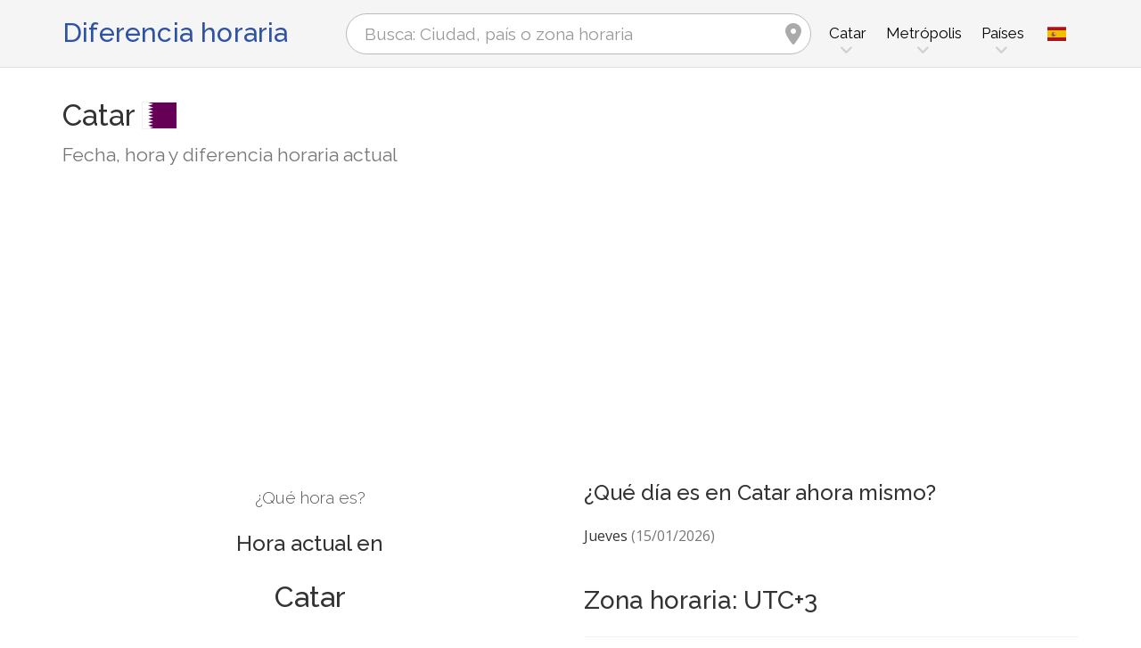

--- FILE ---
content_type: text/html; charset=utf-8
request_url: https://www.zeitverschiebung.net/es/country/qa
body_size: 10475
content:
<!DOCTYPE html><!--[if IE 9]> <html lang="es" class="ie9"> <![endif]--><!--[if !IE]><!--><html lang="es"><!--<![endif]--><head> <meta charset="utf-8"> <link href="//fundingchoicesmessages.google.com" rel="preconnect dns-prefetch" crossorigin><script> function cmp_show_ads_after_consent() {   (adsbygoogle=window.adsbygoogle||[]).pauseAdRequests=0;   } function cmp_change_ads(tcData) { var MeasureContentPerformance = tcData.purpose.consents[8] || false; var hasDeviceStorageAndAccessConsent = tcData.purpose.consents[1] || false; var BasicAds = tcData.purpose.consents[2] || false; if ( hasDeviceStorageAndAccessConsent && BasicAds ) {  (adsbygoogle=window.adsbygoogle||[]).pauseAdRequests=0; if ( MeasureContentPerformance ) {  } } else { if ( MeasureContentPerformance ) {  }  var ads = document.querySelectorAll('.adsbygoogle'), i = 0, l = ads.length; for (i; i < l; i++) { ads[i].style.display = 'none'; } } }  function update_gtag_consent(tcData) {  gtag('consent', 'update', { 'ad_user_data': tcData.purpose.consents[3] ? 'granted' : 'denied', 'ad_personalization': tcData.purpose.consents[4] ? 'granted' : 'denied', 'ad_storage': tcData.purpose.consents[1] ? 'granted' : 'denied', 'analytics_storage': tcData.purpose.consents[8] ? 'granted' : 'denied' }); } var check_tcfapi = window.setInterval(function() { typeof __tcfapi === 'function' ? (window.clearInterval(check_tcfapi), __tcfapi('addEventListener', 2, function(tcData, success) { if ( tcData.eventStatus === 'cmpuishown' ) {   gtag('consent', 'default', { 'ad_storage': 'denied', 'ad_user_data': 'denied', 'ad_personalization': 'denied', 'analytics_storage': 'denied', 'wait_for_update': 500 }); } if (tcData.eventStatus === 'tcloaded' || tcData.eventStatus === 'useractioncomplete') {  if ( ! tcData.gdprApplies ) {  cmp_show_ads_after_consent(); } else {    var hasDeviceStorageAndAccessConsent = tcData.purpose.consents[1] || false;  if (hasDeviceStorageAndAccessConsent) {  var hasGoogleAdvertisingProductsConsent = tcData.vendor.consents[755] || false;  if ( hasGoogleAdvertisingProductsConsent ) {  cmp_show_ads_after_consent(); } else { cmp_change_ads(tcData); } } else { cmp_change_ads(tcData); } } update_gtag_consent(tcData); } })) : null ; /* Intervall (Schleife) nach nach 5 Sekunden beenden, wenn CMP auf dieser Seite überhaupt nicht geladen wird (z.B. adsense = FALSE) */ if ( typeof clearIntervalIfNotFunction === 'undefined' ) { clearIntervalIfNotFunction = true; setTimeout(() => { if ( typeof __tcfapi !== 'function' ) { window.clearInterval(check_tcfapi); } }, "5000"); } }, 50); </script> <link href="//fonts.googleapis.com" rel="preconnect" crossorigin> <link href="//fonts.gstatic.com" rel="preconnect" crossorigin> <link href="//cdnjs.cloudflare.com" rel="preconnect" crossorigin> <link href="//pagead2.googlesyndication.com" rel="preconnect" crossorigin> <link href="//googleads.g.doubleclick.net" rel="preconnect" crossorigin> <link href="//static.doubleclick.net" rel="preconnect" crossorigin> <title>Catar, Asia: Fecha, hora y diferencia horaria actual</title> <meta name="robots" content="index,follow,max-image-preview:large" /> <meta name="viewport" content="width=device-width, initial-scale=1.0"> <link rel="apple-touch-icon" sizes="180x180" href="https://www.zeitverschiebung.net/img/favicon/apple-touch-icon.png"> <link rel="icon" type="image/png" sizes="32x32" href="https://www.zeitverschiebung.net/img/favicon/favicon-32x32.png"> <link rel="icon" type="image/png" sizes="16x16" href="https://www.zeitverschiebung.net/img/favicon/favicon-16x16.png"> <link rel="manifest" href="https://www.zeitverschiebung.net/img/favicon/site.webmanifest.php?lang=es"> <link rel="mask-icon" href="https://www.zeitverschiebung.net/img/favicon/safari-pinned-tab.svg" color="#f5f5f5"> <link rel="shortcut icon" href="https://www.zeitverschiebung.net/img/favicon/favicon.ico"> <meta name="msapplication-TileColor" content="#ffffff"> <meta name="msapplication-config" content="https://www.zeitverschiebung.net/img/favicon/browserconfig.xml"> <meta name="theme-color" content="#f5f5f5"> <link rel="alternate" hreflang="de" href="https://www.zeitverschiebung.net/de/country/qa" /><link rel="alternate" hreflang="en" href="https://www.zeitverschiebung.net/en/country/qa" /><link rel="alternate" hreflang="es" href="https://www.zeitverschiebung.net/es/country/qa" /><link rel="alternate" hreflang="fr" href="https://www.zeitverschiebung.net/fr/country/qa" /><link rel="alternate" hreflang="zh-hans" href="https://www.zeitverschiebung.net/cn/country/qa" /><link rel="alternate" hreflang="hi" href="https://www.zeitverschiebung.net/in/country/qa" /> <meta property="og:title" content="Catar, Asia: Fecha, hora y diferencia horaria actual" /> <meta property="og:site_name" content="Diferencia horaria" /> <meta property="og:type" content="website" /> <meta property="og:url" content="https://www.zeitverschiebung.net/es/country/qa" /> <meta property="og:image" content="https://www.zeitverschiebung.net/img/open-graph/image.php?lang=es&location=Catar"> <meta property="og:image:width" content="800" /> <meta property="og:image:height" content="500" />  <link rel="stylesheet" type="text/css" href="https://cdnjs.cloudflare.com/ajax/libs/twitter-bootstrap/3.4.1/css/bootstrap.min.css"/> <link rel="stylesheet" type="text/css" href="https://fonts.googleapis.com/css?family=Open+Sans|Raleway:500,400,300&display=swap">    <link rel="stylesheet" href="https://cdnjs.cloudflare.com/ajax/libs/font-awesome/6.4.2/css/fontawesome.min.css" integrity="sha512-siarrzI1u3pCqFG2LEzi87McrBmq6Tp7juVsdmGY1Dr8Saw+ZBAzDzrGwX3vgxX1NkioYNCFOVC0GpDPss10zQ==" crossorigin="anonymous" referrerpolicy="no-referrer" /> <link rel="stylesheet" href="https://cdnjs.cloudflare.com/ajax/libs/font-awesome/6.4.2/css/solid.min.css" integrity="sha512-P9pgMgcSNlLb4Z2WAB2sH5KBKGnBfyJnq+bhcfLCFusrRc4XdXrhfDluBl/usq75NF5gTDIMcwI1GaG5gju+Mw==" crossorigin="anonymous" referrerpolicy="no-referrer" /> <link rel="stylesheet" href="https://cdnjs.cloudflare.com/ajax/libs/font-awesome/6.4.2/css/v4-shims.min.css" integrity="sha512-fWfO/7eGDprvp7/UATnfhpPDgF33fetj94tDv9q0z/WN4PDYiTP97+QcV1QWgpbkb+rUp76g6glID5mdf/K+SQ==" crossorigin="anonymous" referrerpolicy="no-referrer" /> <link rel="stylesheet" href="https://cdnjs.cloudflare.com/ajax/libs/font-awesome/6.4.2/css/brands.min.css" integrity="sha512-W/zrbCncQnky/EzL+/AYwTtosvrM+YG/V6piQLSe2HuKS6cmbw89kjYkp3tWFn1dkWV7L1ruvJyKbLz73Vlgfg==" crossorigin="anonymous" referrerpolicy="no-referrer" /> <link rel="stylesheet" href="https://cdnjs.cloudflare.com/ajax/libs/flag-icon-css/3.5.0/css/flag-icon.min.css" integrity="sha512-Cv93isQdFwaKBV+Z4X8kaVBYWHST58Xb/jVOcV9aRsGSArZsgAnFIhMpDoMDcFNoUtday1hdjn0nGp3+KZyyFw==" crossorigin="anonymous" /> <link href="https://www.zeitverschiebung.net/inc/style.min.css?v=OTE=" rel="stylesheet" type="text/css" />   <script async src="https://www.googletagmanager.com/gtag/js?id=G-3FMH6BQKWR"></script> <script> window.dataLayer = window.dataLayer || []; function gtag(){dataLayer.push(arguments);} gtag('js', new Date()); gtag('config', 'G-3FMH6BQKWR'); </script> <script async src="https://pagead2.googlesyndication.com/pagead/js/adsbygoogle.js?client=ca-pub-1229119852267723" crossorigin="anonymous"> </script> </head><body class="no-trans transparent-header"> <div class="page-wrapper" itemscope itemtype="https://schema.org/FAQPage">  <div class="header-container">        <header class="header fixed fixed-before clearfix"> <div class="container"> <div class="row"> <div class="col-md-3">   <div class="header-left clearfix">  <div id="logo" class="logo es"> <a href="https://www.zeitverschiebung.net/es/">Diferencia horaria</a> </div> </div>  </div> <div class="col-md-9">   <div class="header-right clearfix">       <div class="main-navigation animated with-dropdown-buttons">   <nav class="navbar navbar-default"> <div class="container-fluid">  <div class="navbar-header"> <div class="row"> <div class="col-md-12 col-sm-12 col-xs-10 search-col"> <form class="form" method="get" action="https://www.zeitverschiebung.net/es/search/"> <input name="q" id="search" type="text" class="form-control ml-10 mr-10 search " placeholder="Busca: Ciudad, país o zona horaria" aria-label="Busca: Ciudad, país o zona horaria"> <i class="fa fa-map-marker form-control-feedback hidden-xs hidden-sm"></i> </form> </div> <div class="col-xs-2 burger-menu-col"> <button type="button" class="navbar-toggle" data-toggle="collapse" data-target="#navbar-collapse-1"> <span class="sr-only">Toggle navigation</span> <span class="icon-bar"></span> <span class="icon-bar"></span> <span class="icon-bar"></span> </button> </div> </div> </div>  <div class="collapse navbar-collapse" id="navbar-collapse-1"> <h4 class="visible-xs mobile-headline">Diferencia horaria, hora y fecha local en las diferentes zonas horarias. <img loading="lazy" width="40" height="40" src="https://www.zeitverschiebung.net/img/zeitverschiebung.svg" alt="Catar, Asia: Fecha, hora y diferencia horaria actual" /> </h4>  <ul class="nav navbar-nav "> <li class="dropdown mega-menu"> <a href="#" class="dropdown-toggle" data-toggle="dropdown"><span class="hidden-xs">Catar</span><span class="visible-xs">Catar</span></a> <ul class="dropdown-menu"> <li> <div class="row"> <div class="col-lg-9 col-md-9"> <h4 class="title">Catar</h4> <div class="row"> <div class="col-sm-4"> <div class="divider"></div> <ul class="menu"> <li><a href="https://www.zeitverschiebung.net/es/city/290030"><i class="fa fa-map-marker"></i>Doha</a></li><li><a href="https://www.zeitverschiebung.net/es/city/289888"><i class="fa fa-map-marker"></i>Ar Rayyān</a></li><li><a href="https://www.zeitverschiebung.net/es/city/289523"><i class="fa fa-map-marker"></i>Umm Şalāl Muḩammad</a></li><li><a href="https://www.zeitverschiebung.net/es/city/289915"><i class="fa fa-map-marker"></i>Al Wakrah</a></li><li><a href="https://www.zeitverschiebung.net/es/city/289962"><i class="fa fa-map-marker"></i>Al Khawr</a></li><li><a href="https://www.zeitverschiebung.net/es/city/289877"><i class="fa fa-map-marker"></i>Ash Shīḩānīyah</a></li><li><a href="https://www.zeitverschiebung.net/es/city/289813"><i class="fa fa-map-marker"></i>Dukhān</a></li><li><a href="https://www.zeitverschiebung.net/es/city/289525"><i class="fa fa-map-marker"></i>Musay‘īd</a></li><li><a href="https://www.zeitverschiebung.net/es/city/289739"><i class="fa fa-map-marker"></i>Madīnat ash Shamāl</a></li><li><a href="https://www.zeitverschiebung.net/es/city/289913"><i class="fa fa-map-marker"></i>Al Wukayr</a></li> </ul> </div> <div class="col-sm-4"> <div class="divider"></div> <ul class="menu"> <li><a href="https://www.zeitverschiebung.net/es/city/289847"><i class="fa fa-map-marker"></i>Az̧ Z̧a‘āyin</a></li><li><a href="https://www.zeitverschiebung.net/es/city/289524"><i class="fa fa-map-marker"></i>Umm Şalāl ‘Alī</a></li> </ul> </div> <div class="col-sm-4"> <div class="divider"></div> <ul class="menu"> </ul> </div> </div> </div> <div class="col-lg-3 col-md-3 hidden-sm hidden-xs"> <a href="https://www.zeitverschiebung.net/es/country/qa"><img class="flag" loading="lazy" src="https://www.zeitverschiebung.net/img/flag-icon-css/flags/4x3/qa.svg" alt="Catar " title="Catar"></a> </div> </div> </li> </ul> </li> <li class="dropdown mega-menu"> <a href="#" class="dropdown-toggle" data-toggle="dropdown">Metrópolis</a> <ul class="dropdown-menu"> <li> <div class="row"> <div class="col-md-12"> <h4 class="title">Las ciudades más grandes del planeta</h4> <div class="row"> <div class="col-sm-6 col-md-3"> <div class="divider"></div> <ul class="menu"> <li><a href="https://www.zeitverschiebung.net/es/city/1796236"><span class="flag-icon flag-icon-cn"></span>Shanghai<small class="text-muted">, China</small></a></li><li><a href="https://www.zeitverschiebung.net/es/city/1816670"><span class="flag-icon flag-icon-cn"></span>Beijing<small class="text-muted">, China</small></a></li><li><a href="https://www.zeitverschiebung.net/es/city/1795565"><span class="flag-icon flag-icon-cn"></span>Shenzhen<small class="text-muted">, China</small></a></li><li><a href="https://www.zeitverschiebung.net/es/city/1809858"><span class="flag-icon flag-icon-cn"></span>Guangzhou<small class="text-muted">, China</small></a></li><li><a href="https://www.zeitverschiebung.net/es/city/2314302"><span class="flag-icon flag-icon-cd"></span>Kinshasa<small class="text-muted">, República Democrática del Congo</small></a></li><li><a href="https://www.zeitverschiebung.net/es/city/2332459"><span class="flag-icon flag-icon-ng"></span>Lagos<small class="text-muted">, Nigeria</small></a></li><li><a href="https://www.zeitverschiebung.net/es/city/745044"><span class="flag-icon flag-icon-tr"></span>Istanbul<small class="text-muted">, Turquía</small></a></li><li><a href="https://www.zeitverschiebung.net/es/city/1815286"><span class="flag-icon flag-icon-cn"></span>Chengdu<small class="text-muted">, China</small></a></li><li><a href="https://www.zeitverschiebung.net/es/city/1275339"><span class="flag-icon flag-icon-in"></span>Mumbai<small class="text-muted">, India</small></a></li><li><a href="https://www.zeitverschiebung.net/es/city/3448439"><span class="flag-icon flag-icon-br"></span>São Paulo<small class="text-muted">, Brasil</small></a></li> </ul> </div> <div class="col-sm-6 col-md-3"> <div class="divider"></div> <ul class="menu"> <li><a href="https://www.zeitverschiebung.net/es/city/3530597"><span class="flag-icon flag-icon-mx"></span>Mexico City<small class="text-muted">, México</small></a></li><li><a href="https://www.zeitverschiebung.net/es/city/1174872"><span class="flag-icon flag-icon-pk"></span>Karachi<small class="text-muted">, Pakistán</small></a></li><li><a href="https://www.zeitverschiebung.net/es/city/1792947"><span class="flag-icon flag-icon-cn"></span>Tianjin<small class="text-muted">, China</small></a></li><li><a href="https://www.zeitverschiebung.net/es/city/1273294"><span class="flag-icon flag-icon-in"></span>Delhi<small class="text-muted">, India</small></a></li><li><a href="https://www.zeitverschiebung.net/es/city/1791247"><span class="flag-icon flag-icon-cn"></span>Wuhan<small class="text-muted">, China</small></a></li><li><a href="https://www.zeitverschiebung.net/es/city/524901"><span class="flag-icon flag-icon-ru"></span>Moscow<small class="text-muted">, Rusia</small></a></li><li><a href="https://www.zeitverschiebung.net/es/city/1185241"><span class="flag-icon flag-icon-bd"></span>Dhaka<small class="text-muted">, Bangladesh</small></a></li><li><a href="https://www.zeitverschiebung.net/es/city/1835848"><span class="flag-icon flag-icon-kr"></span>Seoul<small class="text-muted">, Corea del Sur</small></a></li><li><a href="https://www.zeitverschiebung.net/es/city/1812545"><span class="flag-icon flag-icon-cn"></span>Dongguan<small class="text-muted">, China</small></a></li><li><a href="https://www.zeitverschiebung.net/es/city/360630"><span class="flag-icon flag-icon-eg"></span>Cairo<small class="text-muted">, Egipto</small></a></li> </ul> </div> <div class="col-sm-6 col-md-3"> <div class="divider"></div> <ul class="menu"> <li><a href="https://www.zeitverschiebung.net/es/city/1790630"><span class="flag-icon flag-icon-cn"></span>Xi’an<small class="text-muted">, China</small></a></li><li><a href="https://www.zeitverschiebung.net/es/city/1799962"><span class="flag-icon flag-icon-cn"></span>Nanjing<small class="text-muted">, China</small></a></li><li><a href="https://www.zeitverschiebung.net/es/city/1808926"><span class="flag-icon flag-icon-cn"></span>Hangzhou<small class="text-muted">, China</small></a></li><li><a href="https://www.zeitverschiebung.net/es/city/1811103"><span class="flag-icon flag-icon-cn"></span>Foshan<small class="text-muted">, China</small></a></li><li><a href="https://www.zeitverschiebung.net/es/city/1566083"><span class="flag-icon flag-icon-vn"></span>Ho Chi Minh City<small class="text-muted">, Vietnam</small></a></li><li><a href="https://www.zeitverschiebung.net/es/city/2643743"><span class="flag-icon flag-icon-gb"></span>London<small class="text-muted">, Reino Unido</small></a></li><li><a href="https://www.zeitverschiebung.net/es/city/5128581"><span class="flag-icon flag-icon-us"></span>New York City<small class="text-muted">, Estados Unidos (USA)</small></a></li><li><a href="https://www.zeitverschiebung.net/es/city/1642911"><span class="flag-icon flag-icon-id"></span>Jakarta<small class="text-muted">, Indonesia</small></a></li><li><a href="https://www.zeitverschiebung.net/es/city/1277333"><span class="flag-icon flag-icon-in"></span>Bengaluru<small class="text-muted">, India</small></a></li><li><a href="https://www.zeitverschiebung.net/es/city/1850147"><span class="flag-icon flag-icon-jp"></span>Tokyo<small class="text-muted">, Japón</small></a></li> </ul> </div> <div class="col-sm-6 col-md-3"> <div class="divider"></div> <ul class="menu"> <li><a href="https://www.zeitverschiebung.net/es/city/1581130"><span class="flag-icon flag-icon-vn"></span>Hanoi<small class="text-muted">, Vietnam</small></a></li><li><a href="https://www.zeitverschiebung.net/es/city/1668341"><span class="flag-icon flag-icon-tw"></span>Taipei<small class="text-muted">, Taiwán</small></a></li><li><a href="https://www.zeitverschiebung.net/es/city/3936456"><span class="flag-icon flag-icon-pe"></span>Lima<small class="text-muted">, Perú</small></a></li><li><a href="https://www.zeitverschiebung.net/es/city/3688689"><span class="flag-icon flag-icon-co"></span>Bogotá<small class="text-muted">, Colombia</small></a></li><li><a href="https://www.zeitverschiebung.net/es/city/1819729"><span class="flag-icon flag-icon-hk"></span>Hong Kong<small class="text-muted">, Hong Kong</small></a></li><li><a href="https://www.zeitverschiebung.net/es/city/1814906"><span class="flag-icon flag-icon-cn"></span>Chongqing<small class="text-muted">, China</small></a></li><li><a href="https://www.zeitverschiebung.net/es/city/98182"><span class="flag-icon flag-icon-iq"></span>Baghdad<small class="text-muted">, Irak</small></a></li><li><a href="https://www.zeitverschiebung.net/es/city/1797929"><span class="flag-icon flag-icon-cn"></span>Qingdao<small class="text-muted">, China</small></a></li><li><a href="https://www.zeitverschiebung.net/es/city/112931"><span class="flag-icon flag-icon-ir"></span>Tehran<small class="text-muted">, Irán</small></a></li><li><a href="https://www.zeitverschiebung.net/es/city/2034937"><span class="flag-icon flag-icon-cn"></span>Shenyang<small class="text-muted">, China</small></a></li> </ul> </div> </div> </div> </div> </li> </ul> </li> <li class="dropdown mega-menu"> <a href="#" class="dropdown-toggle" data-toggle="dropdown">Países</a> <ul class="dropdown-menu"> <li> <div class="row"> <div class="col-md-12"> <h4 class="title">Lista de países por población</h4> <div class="row"> <div class="col-sm-6 col-md-3"> <div class="divider"></div> <ul class="menu"> <li><a href="https://www.zeitverschiebung.net/es/country/cn"><span class="flag-icon flag-icon-cn"></span>China</a></li><li><a href="https://www.zeitverschiebung.net/es/country/in"><span class="flag-icon flag-icon-in"></span>India</a></li><li><a href="https://www.zeitverschiebung.net/es/country/us"><span class="flag-icon flag-icon-us"></span>USA</a></li><li><a href="https://www.zeitverschiebung.net/es/country/id"><span class="flag-icon flag-icon-id"></span>Indonesia</a></li><li><a href="https://www.zeitverschiebung.net/es/country/pk"><span class="flag-icon flag-icon-pk"></span>Pakistán</a></li><li><a href="https://www.zeitverschiebung.net/es/country/br"><span class="flag-icon flag-icon-br"></span>Brasil</a></li><li><a href="https://www.zeitverschiebung.net/es/country/ng"><span class="flag-icon flag-icon-ng"></span>Nigeria</a></li><li><a href="https://www.zeitverschiebung.net/es/country/bd"><span class="flag-icon flag-icon-bd"></span>Bangladesh</a></li><li><a href="https://www.zeitverschiebung.net/es/country/ru"><span class="flag-icon flag-icon-ru"></span>Rusia</a></li><li><a href="https://www.zeitverschiebung.net/es/country/jp"><span class="flag-icon flag-icon-jp"></span>Japón</a></li> </ul> </div> <div class="col-sm-6 col-md-3"> <div class="divider"></div> <ul class="menu"> <li><a href="https://www.zeitverschiebung.net/es/country/mx"><span class="flag-icon flag-icon-mx"></span>México</a></li><li><a href="https://www.zeitverschiebung.net/es/country/et"><span class="flag-icon flag-icon-et"></span>Etiopía</a></li><li><a href="https://www.zeitverschiebung.net/es/country/ph"><span class="flag-icon flag-icon-ph"></span>Filipinas</a></li><li><a href="https://www.zeitverschiebung.net/es/country/eg"><span class="flag-icon flag-icon-eg"></span>Egipto</a></li><li><a href="https://www.zeitverschiebung.net/es/country/vn"><span class="flag-icon flag-icon-vn"></span>Vietnam</a></li><li><a href="https://www.zeitverschiebung.net/es/country/cd"><span class="flag-icon flag-icon-cd"></span>Kongo</a></li><li><a href="https://www.zeitverschiebung.net/es/country/de"><span class="flag-icon flag-icon-de"></span>Alemania</a></li><li><a href="https://www.zeitverschiebung.net/es/country/tr"><span class="flag-icon flag-icon-tr"></span>Turquía</a></li><li><a href="https://www.zeitverschiebung.net/es/country/ir"><span class="flag-icon flag-icon-ir"></span>Irán</a></li><li><a href="https://www.zeitverschiebung.net/es/country/th"><span class="flag-icon flag-icon-th"></span>Tailandia</a></li> </ul> </div> <div class="col-sm-6 col-md-3"> <div class="divider"></div> <ul class="menu"> <li><a href="https://www.zeitverschiebung.net/es/country/fr"><span class="flag-icon flag-icon-fr"></span>Francia</a></li><li><a href="https://www.zeitverschiebung.net/es/country/gb"><span class="flag-icon flag-icon-gb"></span>Reino Unido</a></li><li><a href="https://www.zeitverschiebung.net/es/country/it"><span class="flag-icon flag-icon-it"></span>Italia</a></li><li><a href="https://www.zeitverschiebung.net/es/country/za"><span class="flag-icon flag-icon-za"></span>Sudáfrica</a></li><li><a href="https://www.zeitverschiebung.net/es/country/tz"><span class="flag-icon flag-icon-tz"></span>Tanzania</a></li><li><a href="https://www.zeitverschiebung.net/es/country/mm"><span class="flag-icon flag-icon-mm"></span>Myanmar</a></li><li><a href="https://www.zeitverschiebung.net/es/country/kr"><span class="flag-icon flag-icon-kr"></span>Corea del Sur</a></li><li><a href="https://www.zeitverschiebung.net/es/country/ke"><span class="flag-icon flag-icon-ke"></span>Kenia</a></li><li><a href="https://www.zeitverschiebung.net/es/country/co"><span class="flag-icon flag-icon-co"></span>Colombia</a></li><li><a href="https://www.zeitverschiebung.net/es/country/es"><span class="flag-icon flag-icon-es"></span>España</a></li> </ul> </div> <div class="col-sm-6 col-md-3"> <div class="divider"></div> <ul class="menu"> <li><a href="https://www.zeitverschiebung.net/es/country/ua"><span class="flag-icon flag-icon-ua"></span>Ucrania</a></li><li><a href="https://www.zeitverschiebung.net/es/country/ar"><span class="flag-icon flag-icon-ar"></span>Argentina</a></li><li><a href="https://www.zeitverschiebung.net/es/country/ug"><span class="flag-icon flag-icon-ug"></span>Uganda</a></li><li><a href="https://www.zeitverschiebung.net/es/country/dz"><span class="flag-icon flag-icon-dz"></span>Argelia</a></li><li><a href="https://www.zeitverschiebung.net/es/country/sd"><span class="flag-icon flag-icon-sd"></span>Sudán</a></li><li><a href="https://www.zeitverschiebung.net/es/country/iq"><span class="flag-icon flag-icon-iq"></span>Irak</a></li><li><a href="https://www.zeitverschiebung.net/es/country/pl"><span class="flag-icon flag-icon-pl"></span>Polonia</a></li><li><a href="https://www.zeitverschiebung.net/es/country/af"><span class="flag-icon flag-icon-af"></span>Afganistán</a></li><li><a href="https://www.zeitverschiebung.net/es/country/ca"><span class="flag-icon flag-icon-ca"></span>Canadá</a></li><li><a href="https://www.zeitverschiebung.net/es/country/ma"><span class="flag-icon flag-icon-ma"></span>Marruecos</a></li> </ul> </div> <div class="col-md-12"> <div class="divider"></div> <ul class="menu"> <li class="text-center"><a href="https://www.zeitverschiebung.net/es/all-countries.html"><i class="fa fa-chevron-circle-right"></i>Todos los países</a></li> </ul> </div> </div> </div> </div> </li> </ul> </li> <li class="visible-xs"> <a href="#about">Quiénes somos</a> </li> </ul>   <div class="header-dropdown-buttons languages"> <div class="btn-group dropdown"> <button type="button" class="btn dropdown-toggle" data-toggle="dropdown" aria-expanded="false" title="Español"><span class="flag-icon flag-icon-es"></span></button> <ul class="dropdown-menu dropdown-menu-right padding-hor-clear padding-ver-clear radius-clear" role="menu"> <li class="text-right"><a title="Deutsch" href="https://www.zeitverschiebung.net/de/country/qa">Deutsch</a><li class="text-right"><a title="English" href="https://www.zeitverschiebung.net/en/country/qa">English</a><li class="text-right"><a title="Français" href="https://www.zeitverschiebung.net/fr/country/qa">Français</a><li class="text-right"><a title="中文" href="https://www.zeitverschiebung.net/cn/country/qa">中文</a><li class="text-right"><a title="हिंदी" href="https://www.zeitverschiebung.net/in/country/qa">हिंदी</a> </ul> </div> </div>  </div>  </div>  </div> </div> </div> </header>  </div>    <section class="white-bg space-bottom clearfix"> <div class="container"> <div class="row sticky_parent"> <script type="application/ld+json"> { "@context": "http://schema.org", "@type": "Place", "geo": { "@type": "GeoCoordinates", "latitude": "25.3548", "longitude": "51.1839" }, "address": { "@type": "PostalAddress", "addressCountry": "QA" }, "name": "Catar" } </script> <div class="col-md-12"> <h1> Catar <img class="flag bordered" src="https://www.zeitverschiebung.net/img/flag-icon-css/flags/4x3/qa.svg" alt="Catar Asia" width="40" height="30" /> <small class="text-muted zusatz">Fecha, hora y diferencia horaria actual</small> </h1> <div class="ads-head ads-loading">  <ins class="adsbygoogle" style="display:block" data-ad-client="ca-pub-1229119852267723" data-ad-slot="9186338164" data-ad-format="auto" data-full-width-responsive="true"></ins> <script> (adsbygoogle = window.adsbygoogle || []).push({}); </script> </div> </div> <div class="col-md-6 col-sm-6"> <div class="clock big" id="69692474eeb2a" rel="3"> <h4>¿Qué hora es?</h4> <h2><span class="headline">Hora actual en</span>Catar</h2> <div class="date"></div> <div class="time"></div> <style> .ads-clock-responsive { display:inline-block; min-width:300px; width:100%; min-height: 280px; height: auto; } @media(max-width: 767px) { .ads-clock-responsive { display: none; } } </style> <div class="ads-clock ads-loading sticky_desktop">  <ins class="adsbygoogle ads-clock-responsive" data-ad-client="ca-pub-1229119852267723" data-ad-slot="3139804560"></ins> <script> (adsbygoogle = window.adsbygoogle || []).push({}); </script> </div> </div> <span id="clock_widget_link"> <meta name="clock_widget_timezone" content="Asia/Qatar" /> <meta name="clock_widget_type" content="country" /> <meta name="clock_widget_id" content="QA" /> </span> </div> <div class="col-md-6 col-sm-6"> <div id="tz_user_overview" data-location-timezone="Asia/Qatar" data-location-type="country" data-location-id="QA"></div> <div itemscope itemprop="mainEntity" itemtype="https://schema.org/Question"> <h3 itemprop="name">¿Qué día es en Catar ahora mismo?</h3> <div itemscope itemprop="acceptedAnswer" itemtype="https://schema.org/Answer"> <p itemprop="text">Jueves <span class="text-muted">(15/01/2026)</span></p> </div> </div> <h2>Zona horaria: UTC+3</h2> <table class="table timezone-info more-whitespace"> <tr> <td><h3>Zona horaria</h3></td> <td> <a href="https://www.zeitverschiebung.net/es/timezone/asia--qatar">Asia/<br class="visible-xs">Qatar</a> </td> </tr> <tr class="light-gray-bg"> <td><h3>Tiempo universal coordinado <small class="text-muted"><span class="help" title="Greenwich Mean Time">GMT</span> / <span class="help" title="Coordinated Universal Time">UTC</span></small></h3></td> <td><strong>UTC+3</strong></td> </tr> <tr> <td colspan="2"> <h3 class="text-muted" style="text-decoration: line-through;">Horario de verano</h3> <div>En ésta zona horaria no hay horario de verano.</div> </td> </tr> </table> </div> </div></div> </section> <section class="light-gray-bg space-bottom clearfix"> <div class="container"><div class="row"> <div class="zeitzonenrechner-formular"> <div class="col-lg-2 col-lg-offset-1 col-md-2 col-md-offset-1 col-sm-2 hidden-xs"> <img loading="lazy" class="img-responsive mt-20" src="https://www.zeitverschiebung.net/img/zeitverschiebung.svg" width="342" height="342" alt="Calculadora de zona horaria"> </div> <div class="col-lg-9 col-md-9 col-sm-10"> <div class="row"> <div class="visible-xs col-xs-3"> <img loading="lazy" class="visible-xs center-block img-responsive" width="342" height="342" src="https://www.zeitverschiebung.net/img/zeitverschiebung.svg" alt="Calculadora de zona horaria"> </div> <div class="col-md-12 col-sm-12 col-xs-9"> <h2>Conversor de diferencias horarias</h2> <p class="text-muted"><strong>Compare la hora local</strong> de dos zonas horarias, países o ciudades del mundo.</p> </div> <div class="col-lg-5 col-md-5 col-sm-5 col-xs-12"> <div class="text-center diff_first " data-type="country" data-id="QA"><i class="text-default fa fa-map-marker pr-10"></i><span>Catar</span><i class="text-muted fa fa-close mt-5 ml-10"></i></div> <input class="form-control hidden" id="diff_first" type="text" placeholder="1er lugar" aria-label="1er lugar" /> <i class="fa fa-map-marker form-control-feedback hidden"></i> </div> <div class="col-lg-1 col-md-1 col-sm-1 col-xs-12 text-center"> <i class="text-muted fa fa-2x fa-angle-double-right hidden-xs"></i> <i class="text-muted fa fa-2x fa-angle-double-down visible-xs mt-5 mb-10"></i> </div> <div class="col-lg-5 col-md-5 col-sm-5 col-xs-12"> <input class="form-control" id="diff_second" type="text" placeholder="2° lugar" aria-label="2° lugar" /> <i class="fa fa-map-marker form-control-feedback"></i> </div> </div> </div> </div> </div></div> </section> <section class="white-bg space-bottom clearfix"> <div class="container"><div class="row"> <div class="col-md-12"><h2>Diferencia horaria de las principales ciudades del mundo</h2></div> <div class="col-md-6 col-sm-6"> <table class="table table-striped table-zeitunterschied"> <tr class="clickable"> <td width="60%"><a href="https://www.zeitverschiebung.net/es/difference/country/qa/city/5368361">Los Angeles</a></td> <td class="text-left mobile-text-right"><strong class="text-nowrap">-11 horas</strong></td> </tr> <tr class="clickable"> <td width="60%"><a href="https://www.zeitverschiebung.net/es/difference/country/qa/city/3530597">Mexico City</a></td> <td class="text-left mobile-text-right"><strong class="text-nowrap">-9 horas</strong></td> </tr> <tr class="clickable"> <td width="60%"><a href="https://www.zeitverschiebung.net/es/difference/country/qa/city/5128581">New York</a></td> <td class="text-left mobile-text-right"><strong class="text-nowrap">-8 horas</strong></td> </tr> <tr class="clickable"> <td width="60%"><a href="https://www.zeitverschiebung.net/es/difference/country/qa/city/3448439">São Paulo</a></td> <td class="text-left mobile-text-right"><strong class="text-nowrap">-6 horas</strong></td> </tr> <tr class="clickable"> <td width="60%"><a href="https://www.zeitverschiebung.net/es/difference/country/qa/city/2643743">London</a></td> <td class="text-left mobile-text-right"><strong class="text-nowrap">-3 horas</strong></td> </tr> </table> </div> <div class="col-md-6 col-sm-6"> <table class="table table-striped table-zeitunterschied"> <tr> <td width="60%"> <a href="https://www.zeitverschiebung.net/es/difference/country/qa/city/2950159">Berlin</a>, <a href="https://www.zeitverschiebung.net/es/difference/country/qa/city/2925533">Frankfurt</a>, <a href="https://www.zeitverschiebung.net/es/difference/country/qa/city/2988507">Paris</a>, <a href="https://www.zeitverschiebung.net/es/difference/country/qa/city/3117735">Madrid</a>, <a href="https://www.zeitverschiebung.net/es/difference/country/qa/city/3169070">Roma</a> </td> <td class="text-left mobile-text-right"><strong class="text-nowrap">-2 horas</strong></td> </tr> <tr class="clickable"> <td width="60%"><a href="https://www.zeitverschiebung.net/es/difference/country/qa/city/1275339">Mumbai</a></td> <td class="text-left mobile-text-right"><strong class="text-nowrap">+2:30 horas</strong></td> </tr> <tr class="clickable"> <td width="60%"><a href="https://www.zeitverschiebung.net/es/difference/country/qa/city/1819729">Hong Kong</a></td> <td class="text-left mobile-text-right"><strong class="text-nowrap">+5 horas</strong></td> </tr> <tr class="clickable"> <td width="60%"><a href="https://www.zeitverschiebung.net/es/difference/country/qa/city/1850147">Tokyo</a></td> <td class="text-left mobile-text-right"><strong class="text-nowrap">+6 horas</strong></td> </tr> <tr class="clickable"> <td width="60%"><a href="https://www.zeitverschiebung.net/es/difference/country/qa/city/2147714">Sydney</a></td> <td class="text-left mobile-text-right"><strong class="text-nowrap">+8 horas</strong></td> </tr> </table> </div> </div></div> </section> <section class="light-gray-bg space-bottom clearfix"> <div class="container"><div class="row"> <div class="col-md-12"> <h2>Información acerca del país</h2> <div class="row vertical"> <div class="col col-sm-3"> <ul class="nav nav-tabs" role="tablist"> <li class="active"><a href="#tab1" role="tab" data-toggle="tab">Mapa</a></li> <li><a href="#tab2" role="tab" data-toggle="tab">Bandera</a></li> <li><a href="#tab3" role="tab" data-toggle="tab">Continente</a></li> <li><a href="#tab4" role="tab" data-toggle="tab">Capital</a></li> <li><a href="#tab5" role="tab" data-toggle="tab">Superficie</a></li> <li><a href="#tab6" role="tab" data-toggle="tab">Población</a></li> <li><a href="#tab7" role="tab" data-toggle="tab">Moneda</a></li> <li><a href="#tab8" role="tab" data-toggle="tab">Dominio de primer nivel</a></li> <li><a href="#tab9" role="tab" data-toggle="tab">Prefijo telefónico</a></li> <li><a href="#tab10" role="tab" data-toggle="tab">Código país</a></li> </ul> </div> <div class="col col-sm-9"> <div class="tab-content"> <div class="tab-pane fade in active" id="tab1"> <script> setTimeout(() => { $.getScript("https://cdnjs.cloudflare.com/ajax/libs/leaflet/1.7.1/leaflet.js"); $("<link>").appendTo("body").attr({ type: "text/css", rel: "stylesheet", href: "https://cdnjs.cloudflare.com/ajax/libs/leaflet/1.7.1/leaflet.css" }); }, "2000"); setTimeout(() => { $.getScript("https://cdnjs.cloudflare.com/ajax/libs/leaflet.fullscreen/2.0.0/Control.FullScreen.min.js"); $("<link>").appendTo("body").attr({ type: "text/css", rel: "stylesheet", href: "https://cdnjs.cloudflare.com/ajax/libs/leaflet.fullscreen/2.0.0/Control.FullScreen.css" }); }, "3000"); function show_map() { var map = L.map( "map", { center: [25.3548, 51.1839], minZoom: 2, zoom: 3, fullscreenControl: true, dragging: !L.Browser.mobile, tap: !L.Browser.mobile }); map.scrollWheelZoom.disable(); var blackIcon = new L.Icon({ iconUrl: "https://cdn.rawgit.com/pointhi/leaflet-color-markers/master/img/marker-icon-2x-black.png", shadowUrl: "https://cdnjs.cloudflare.com/ajax/libs/leaflet/0.7.7/images/marker-shadow.png", iconSize: [25, 41], iconAnchor: [12, 41], popupAnchor: [1, -34], shadowSize: [41, 41] }); var marker = L.marker([25.3548, 51.1839], {icon: blackIcon}).addTo(map); L.tileLayer( "https://{s}.tile.openstreetmap.org/{z}/{x}/{y}.png", { attribution: '&copy; <a href="https://www.openstreetmap.org/copyright" title="OpenStreetMap" target="_blank" rel="noopener nofollow">OpenStreetMap</a>' }).addTo( map ); } </script> <div id="map" class="loading lazy-map country"></div> </div> <div class="tab-pane" id="tab2"> <h3 class="title">Bandera</h3> <img class="flag bordered" src="https://www.zeitverschiebung.net/img/flag-icon-css/flags/4x3/qa.svg" alt="Catar Bandera" width="240" height="180" /> </div> <div class="tab-pane" id="tab3"> <h3 class="title">Continente</h3> <p> <h4>Asia</h4> <img src="https://www.zeitverschiebung.net/img/continents/as.png" width="200" height="200" alt="Continente: Asia" /> </p> </div> <div class="tab-pane" id="tab4"> <h3 class="title">Capital</h3> <p>Doha</p> </div> <div class="tab-pane" id="tab5"> <h3 class="title">Superficie</h3> <p>11,437 km²</p> </div> <div class="tab-pane" id="tab6"> <h3 class="title">Población</h3> <p>2,781,677</p> </div> <div class="tab-pane" id="tab7"> <h3 class="title">Moneda</h3> <p>Rial (QAR)</p> </div> <div class="tab-pane" id="tab8"> <h3 class="title">Dominio de primer nivel</h3> <p>.qa</p> </div> <div class="tab-pane" id="tab9"> <h3 class="title">Prefijo telefónico</h3> <ul> <li>+974</li> <li>00974</li> </ul> <p>Fuente: <a href="https://www.auslandsvorwahlen.net/QA-ES">auslandsvorwahlen.net &raquo; Catar Prefijo telefónico</a></p> </div> <div class="tab-pane" id="tab10"> <h3 class="title">Código país</h3> <h4>ISO 3166</h4> <ul> <li><a href="https://laendercode.net/es/2-letter-code/qa">QA</a></li> <li><a href="https://laendercode.net/es/3-letter-code/qat">QAT</a></li> </ul> </div> </div> </div> </div> </div> </div></div> </section> <section class="white-bg space-bottom clearfix"> <div class="container"><div class="row"> <div class="col-md-12"> <h2>Provincias</h2> <div class="col-lg-4 col-md-4 col-sm-6 mb-20"><a href="https://www.zeitverschiebung.net/es/state/389470"><i class="fa fa-map pr-10"></i>Baladīyat ad Dawḩah</a></div><div class="col-lg-4 col-md-4 col-sm-6 mb-20"><a href="https://www.zeitverschiebung.net/es/state/389465"><i class="fa fa-map pr-10"></i>Al Khor</a></div><div class="col-lg-4 col-md-4 col-sm-6 mb-20"><a href="https://www.zeitverschiebung.net/es/state/389469"><i class="fa fa-map pr-10"></i>Baladīyat ar Rayyān</a></div><div class="col-lg-4 col-md-4 col-sm-6 mb-20"><a href="https://www.zeitverschiebung.net/es/state/389462"><i class="fa fa-map pr-10"></i>Madīnat ash Shamāl</a></div><div class="col-lg-4 col-md-4 col-sm-6 mb-20"><a href="https://www.zeitverschiebung.net/es/state/389467"><i class="fa fa-map pr-10"></i>Baladīyat Umm Şalāl</a></div><div class="col-lg-4 col-md-4 col-sm-6 mb-20"><a href="https://www.zeitverschiebung.net/es/state/389472"><i class="fa fa-map pr-10"></i>Al Wakrah</a></div><div class="col-lg-4 col-md-4 col-sm-6 mb-20"><a href="https://www.zeitverschiebung.net/es/state/8030540"><i class="fa fa-map pr-10"></i>Baladīyat az̧ Z̧a‘āyin</a></div><div class="col-lg-4 col-md-4 col-sm-6 mb-20"><a href="https://www.zeitverschiebung.net/es/state/11777514"><i class="fa fa-map pr-10"></i>Al-Shahaniya</a></div> </div> </div></div> </section> <section class="light-gray-bg space-bottom clearfix"> <div class="container"><div class="row"> <div class="col-md-12"> <h2>Ciudades principales en Catar</h2> <div class="col-lg-4 col-md-4 col-sm-6 mb-20"><a href="https://www.zeitverschiebung.net/es/city/290030"><i class="fa fa-map-marker pr-10"></i>Doha<br><small class="text-muted">Baladīyat ad Dawḩah</small></a></div><div class="col-lg-4 col-md-4 col-sm-6 mb-20"><a href="https://www.zeitverschiebung.net/es/city/289888"><i class="fa fa-map-marker pr-10"></i>Ar Rayyān<br><small class="text-muted">Baladīyat ar Rayyān</small></a></div><div class="col-lg-4 col-md-4 col-sm-6 mb-20"><a href="https://www.zeitverschiebung.net/es/city/289523"><i class="fa fa-map-marker pr-10"></i>Umm Şalāl Muḩammad<br><small class="text-muted">Baladīyat Umm Şalāl</small></a></div><div class="col-lg-4 col-md-4 col-sm-6 mb-20"><a href="https://www.zeitverschiebung.net/es/city/289915"><i class="fa fa-map-marker pr-10"></i>Al Wakrah<br><small class="text-muted">Al Wakrah</small></a></div><div class="col-lg-4 col-md-4 col-sm-6 mb-20"><a href="https://www.zeitverschiebung.net/es/city/289962"><i class="fa fa-map-marker pr-10"></i>Al Khawr<br><small class="text-muted">Al Khor</small></a></div><div class="col-lg-4 col-md-4 col-sm-6 mb-20"><a href="https://www.zeitverschiebung.net/es/city/289877"><i class="fa fa-map-marker pr-10"></i>Ash Shīḩānīyah<br><small class="text-muted">Al-Shahaniya</small></a></div><div class="col-lg-4 col-md-4 col-sm-6 mb-20"><a href="https://www.zeitverschiebung.net/es/city/289813"><i class="fa fa-map-marker pr-10"></i>Dukhān<br><small class="text-muted">Al-Shahaniya</small></a></div><div class="col-lg-4 col-md-4 col-sm-6 mb-20"><a href="https://www.zeitverschiebung.net/es/city/289525"><i class="fa fa-map-marker pr-10"></i>Musay‘īd<br><small class="text-muted">Al Wakrah</small></a></div><div class="col-lg-4 col-md-4 col-sm-6 mb-20"><a href="https://www.zeitverschiebung.net/es/city/289739"><i class="fa fa-map-marker pr-10"></i>Madīnat ash Shamāl<br><small class="text-muted">Madīnat ash Shamāl</small></a></div><div class="col-lg-4 col-md-4 col-sm-6 mb-20"><a href="https://www.zeitverschiebung.net/es/city/289913"><i class="fa fa-map-marker pr-10"></i>Al Wukayr<br><small class="text-muted">Al Wakrah</small></a></div><div class="col-lg-4 col-md-4 col-sm-6 mb-20"><a href="https://www.zeitverschiebung.net/es/city/289847"><i class="fa fa-map-marker pr-10"></i>Az̧ Z̧a‘āyin<br><small class="text-muted">Baladīyat az̧ Z̧a‘āyin</small></a></div><div class="col-lg-4 col-md-4 col-sm-6 mb-20"><a href="https://www.zeitverschiebung.net/es/city/289524"><i class="fa fa-map-marker pr-10"></i>Umm Şalāl ‘Alī<br><small class="text-muted">Baladīyat Umm Şalāl</small></a></div> </div> </div></div> </section> <section class="white-bg space-bottom clearfix"> <div class="container"><div class="row"> <div class="col-md-12"> <h2>Países vecinos</h2> </div> <div class="col-md-6 col-sm-6"> <div class="clickable pv-20 ph-20 feature-box-2 light-gray-bg boxed shadow object-visible"> <span class="icon without-bg"><span class="flag-icon flag-icon-sa bordered"></span></span> <div class="body"> <h3 class="title"><a href="https://www.zeitverschiebung.net/es/country/sa">Arabia Saudita</a></h3> </div> </div> </div> </div></div> </section> <section class="light-gray-bg space-bottom clearfix"> <div class="container"><div class="row"> <div class="col-md-12"> <h2>Otras zonas horarias con UTC +3</h2> </div> <div class="col-lg-4 col-md-6 col-sm-6 mb-20"><a href="https://www.zeitverschiebung.net/es/timezone/africa--addis_ababa"><i class="fa fa-clock-o pr-10"></i>Africa/Addis_Ababa</a></div><div class="col-lg-4 col-md-6 col-sm-6 mb-20"><a href="https://www.zeitverschiebung.net/es/timezone/africa--asmara"><i class="fa fa-clock-o pr-10"></i>Africa/Asmara</a></div><div class="col-lg-4 col-md-6 col-sm-6 mb-20"><a href="https://www.zeitverschiebung.net/es/timezone/africa--dar_es_salaam"><i class="fa fa-clock-o pr-10"></i>Africa/Dar_es_Salaam</a></div><div class="col-lg-4 col-md-6 col-sm-6 mb-20"><a href="https://www.zeitverschiebung.net/es/timezone/africa--djibouti"><i class="fa fa-clock-o pr-10"></i>Africa/Djibouti</a></div><div class="col-lg-4 col-md-6 col-sm-6 mb-20"><a href="https://www.zeitverschiebung.net/es/timezone/africa--kampala"><i class="fa fa-clock-o pr-10"></i>Africa/Kampala</a></div><div class="col-lg-4 col-md-6 col-sm-6 mb-20"><a href="https://www.zeitverschiebung.net/es/timezone/africa--mogadishu"><i class="fa fa-clock-o pr-10"></i>Africa/Mogadishu</a></div><div class="col-lg-4 col-md-6 col-sm-6 mb-20"><a href="https://www.zeitverschiebung.net/es/timezone/africa--nairobi"><i class="fa fa-clock-o pr-10"></i>Africa/Nairobi</a></div><div class="col-lg-4 col-md-6 col-sm-6 mb-20"><a href="https://www.zeitverschiebung.net/es/timezone/antarctica--syowa"><i class="fa fa-clock-o pr-10"></i>Antarctica/Syowa</a></div><div class="col-lg-4 col-md-6 col-sm-6 mb-20"><a href="https://www.zeitverschiebung.net/es/timezone/asia--aden"><i class="fa fa-clock-o pr-10"></i>Asia/Aden</a></div><div class="col-lg-4 col-md-6 col-sm-6 mb-20"><a href="https://www.zeitverschiebung.net/es/timezone/asia--amman"><i class="fa fa-clock-o pr-10"></i>Asia/Amman</a></div><div class="col-lg-4 col-md-6 col-sm-6 mb-20"><a href="https://www.zeitverschiebung.net/es/timezone/asia--baghdad"><i class="fa fa-clock-o pr-10"></i>Asia/Baghdad</a></div><div class="col-lg-4 col-md-6 col-sm-6 mb-20"><a href="https://www.zeitverschiebung.net/es/timezone/asia--bahrain"><i class="fa fa-clock-o pr-10"></i>Asia/Bahrain</a></div><div class="col-lg-4 col-md-6 col-sm-6 mb-20"><a href="https://www.zeitverschiebung.net/es/timezone/asia--damascus"><i class="fa fa-clock-o pr-10"></i>Asia/Damascus</a></div><div class="col-lg-4 col-md-6 col-sm-6 mb-20"><a href="https://www.zeitverschiebung.net/es/timezone/asia--kuwait"><i class="fa fa-clock-o pr-10"></i>Asia/Kuwait</a></div><div class="col-lg-4 col-md-6 col-sm-6 mb-20"><a href="https://www.zeitverschiebung.net/es/timezone/asia--riyadh"><i class="fa fa-clock-o pr-10"></i>Asia/Riyadh</a></div><div class="col-lg-4 col-md-6 col-sm-6 mb-20"><a href="https://www.zeitverschiebung.net/es/timezone/europe--istanbul"><i class="fa fa-clock-o pr-10"></i>Europe/Istanbul</a></div><div class="col-lg-4 col-md-6 col-sm-6 mb-20"><a href="https://www.zeitverschiebung.net/es/timezone/europe--kirov"><i class="fa fa-clock-o pr-10"></i>Europe/Kirov</a></div><div class="col-lg-4 col-md-6 col-sm-6 mb-20"><a href="https://www.zeitverschiebung.net/es/timezone/europe--minsk"><i class="fa fa-clock-o pr-10"></i>Europe/Minsk</a></div><div class="col-lg-4 col-md-6 col-sm-6 mb-20"><a href="https://www.zeitverschiebung.net/es/timezone/europe--moscow"><i class="fa fa-clock-o pr-10"></i>Europe/Moscow</a></div><div class="col-lg-4 col-md-6 col-sm-6 mb-20"><a href="https://www.zeitverschiebung.net/es/timezone/europe--simferopol"><i class="fa fa-clock-o pr-10"></i>Europe/Simferopol</a></div><div class="col-lg-4 col-md-6 col-sm-6 mb-20"><a href="https://www.zeitverschiebung.net/es/timezone/europe--volgograd"><i class="fa fa-clock-o pr-10"></i>Europe/Volgograd</a></div><div class="col-lg-4 col-md-6 col-sm-6 mb-20"><a href="https://www.zeitverschiebung.net/es/timezone/indian--antananarivo"><i class="fa fa-clock-o pr-10"></i>Indian/Antananarivo</a></div><div class="col-lg-4 col-md-6 col-sm-6 mb-20"><a href="https://www.zeitverschiebung.net/es/timezone/indian--comoro"><i class="fa fa-clock-o pr-10"></i>Indian/Comoro</a></div><div class="col-lg-4 col-md-6 col-sm-6 mb-20"><a href="https://www.zeitverschiebung.net/es/timezone/indian--mayotte"><i class="fa fa-clock-o pr-10"></i>Indian/Mayotte</a></div><div class="col-lg-4 col-md-6 col-sm-6 mb-20"><a href="https://www.zeitverschiebung.net/es/abbr/15"><i class="fa fa-clock-o pr-10"></i>AST: Arabia Standard Time</a></div><div class="col-lg-4 col-md-6 col-sm-6 mb-20"><a href="https://www.zeitverschiebung.net/es/abbr/65"><i class="fa fa-clock-o pr-10"></i>EAT: East Africa Time</a></div><div class="col-lg-4 col-md-6 col-sm-6 mb-20"><a href="https://www.zeitverschiebung.net/es/abbr/69"><i class="fa fa-clock-o pr-10"></i>EEDT: Eastern European Daylight Time</a></div><div class="col-lg-4 col-md-6 col-sm-6 mb-20"><a href="https://www.zeitverschiebung.net/es/abbr/70"><i class="fa fa-clock-o pr-10"></i>EEST: Eastern European Summer Time</a></div><div class="col-lg-4 col-md-6 col-sm-6 mb-20"><a href="https://www.zeitverschiebung.net/es/abbr/77"><i class="fa fa-clock-o pr-10"></i>FET: Further-eastern European Time</a></div><div class="col-lg-4 col-md-6 col-sm-6 mb-20"><a href="https://www.zeitverschiebung.net/es/abbr/102"><i class="fa fa-clock-o pr-10"></i>IDT: Israel Daylight Time</a></div><div class="col-lg-4 col-md-6 col-sm-6 mb-20"><a href="https://www.zeitverschiebung.net/es/abbr/103"><i class="fa fa-clock-o pr-10"></i>IOT: Indian Ocean Time</a></div><div class="col-lg-4 col-md-6 col-sm-6 mb-20"><a href="https://www.zeitverschiebung.net/es/abbr/128"><i class="fa fa-clock-o pr-10"></i>MSK: Moscow Time</a></div><div class="col-lg-4 col-md-6 col-sm-6 mb-20"><a href="https://www.zeitverschiebung.net/es/abbr/172"><i class="fa fa-clock-o pr-10"></i>SYOT: Showa Station Time</a></div> </div></div> </section> <section class="white-bg space-bottom clearfix"> <div class="container"><div class="row"> <div class="clocks"> <div class="col-md-2 col-sm-3 col-xs-6 clock clickable" id="clock_new_york" rel="-5"> <a href="https://www.zeitverschiebung.net/es/city/5128581">New York<span class="flag-icon flag-icon-us bordered"></span></a> <div class="date"></div> <div class="time"></div> </div> <div class="col-md-2 col-sm-3 col-xs-6 clock clickable" id="clock_london" rel="0"> <a href="https://www.zeitverschiebung.net/es/city/2643743">London<span class="flag-icon flag-icon-gb bordered"></span></a> <div class="date"></div> <div class="time"></div> </div> <div class="col-md-2 col-sm-3 col-xs-6 clock clickable" id="clock_hong_kong" rel="8"> <a href="https://www.zeitverschiebung.net/es/city/1819729">Hong Kong<span class="flag-icon flag-icon-hk bordered"></span></a> <div class="date"></div> <div class="time"></div> </div> <div class="col-md-2 col-sm-3 col-xs-6 clock clickable" id="clock_singapore" rel="8"> <a href="https://www.zeitverschiebung.net/es/city/1880252">Singapore<span class="flag-icon flag-icon-sg bordered"></span></a> <div class="date"></div> <div class="time"></div> </div> <div class="col-md-2 col-sm-3 hidden-xs clock clickable" id="clock_sao_paolo" rel="-3"> <a href="https://www.zeitverschiebung.net/es/city/3448439">São Paulo<span class="flag-icon flag-icon-br bordered"></span></a> <div class="date"></div> <div class="time"></div> </div> <div class="col-md-2 col-sm-3 hidden-xs clock clickable" id="clock_frankfurt" rel="1"> <a href="https://www.zeitverschiebung.net/es/city/2925533">Frankfurt<span class="flag-icon flag-icon-de bordered"></span></a> <div class="date"></div> <div class="time"></div> </div> <div class="hidden-lg hidden-md col-sm-3 hidden-xs clock clickable" id="clock_tokio" rel="9"> <a href="https://www.zeitverschiebung.net/es/city/1850147">Tokyo<span class="flag-icon flag-icon-jp bordered"></span></a> <div class="date"></div> <div class="time"></div> </div> <div class="hidden-lg hidden-md col-sm-3 hidden-xs clock clickable" id="clock_sydney" rel="11"> <a href="https://www.zeitverschiebung.net/es/city/2147714">Sydney<span class="flag-icon flag-icon-au bordered"></span></a> <div class="date"></div> <div class="time"></div> </div> </div> </div> </div> </section>    <footer id="footer" class="clearfix ">   <div class="footer"> <div class="container"> <div class="breadcrumb-container hidden-xs"> <ol class="breadcrumb" itemscope itemtype="https://schema.org/BreadcrumbList"> <li itemprop="itemListElement" itemscope itemtype="https://schema.org/ListItem"> <a itemprop="item" href="https://www.zeitverschiebung.net/es/" title="Inicio"><i class="fa fa-home"></i><span itemprop="name">Inicio</span></a> <meta itemprop="position" content="1" /> </li> <li itemprop="itemListElement" itemscope itemtype="https://schema.org/ListItem"><a itemprop="item" href="https://www.zeitverschiebung.net/es/continent/as"><span itemprop="name">Asia</span></a><meta itemprop="position" content="2" /></li><li class="active">Catar</li> </ol> </div> <div class="footer-inner"> <div class="row"> <div class="col-sm-6"> <div class="footer-content"> <h4 class="title text-default"><i class="fa fa-clock-o pr-10"></i>Diferencia horaria</h4> <p>Horario mundial y convertor de zonas horarias: calcula la direfencia horaria entre dos zonas del mundo.</p> <div class="separator-2"></div> <nav> <ul class="nav nav-pills nav-stacked list-style-icons">  <li><a href="https://www.zeitverschiebung.net/es/clock-widget"><i class="fa fa-chevron-right"></i>Reloj para su página principal/web/blog</a></li> <li><a href="https://www.zeitverschiebung.net/es/all-time-zones.html"><i class="fa fa-chevron-right"></i>Todas las zonas horarias</a></li> </ul> </nav> </div> </div>  <div class="col-sm-6"> <div class="footer-content"> <h5 class="title text-default"><i class="fa fa-globe pr-10"></i>Continentes</h5> <nav> <div class="row"> <div class="col-xs-6"> <ul class="nav nav-pills nav-stacked list-style-icons"> <li><a href="https://www.zeitverschiebung.net/es/continent/an"><i class="fa fa-chevron-right"></i> Antártida</a></li> <li><a href="https://www.zeitverschiebung.net/es/continent/af"><i class="fa fa-chevron-right"></i> África</a></li> <li><a href="https://www.zeitverschiebung.net/es/continent/as"><i class="fa fa-chevron-right"></i> Asia</a></li> <li><a href="https://www.zeitverschiebung.net/es/continent/oc"><i class="fa fa-chevron-right"></i> Australia/Oceania</a></li> </ul> </div> <div class="col-xs-6"> <ul class="nav nav-pills nav-stacked list-style-icons"> <li><a href="https://www.zeitverschiebung.net/es/continent/eu"><i class="fa fa-chevron-right"></i> Europa</a></li> <li><a href="https://www.zeitverschiebung.net/es/continent/na"><i class="fa fa-chevron-right"></i> Norteamérica</a></li> <li><a href="https://www.zeitverschiebung.net/es/continent/sa"><i class="fa fa-chevron-right"></i> Sudamérica</a></li> </ul> </div> </div> </nav> </div> </div> <div class="col-md-12"> <br class="visible-xs" /> <p class="text-center">&copy; 2026 &middot; <a href="https://www.zeitverschiebung.net/es/contact.html">Protección de datos &middot; Condiciones de uso &middot; Agradecimientos/fuentes &middot; Aviso legal</a></p> </div> </div> </div> </div> </div>  </footer>  </div>  <footer id="about" class="hwd-footer"> <div class="container"> <div class="row"> <div class="col-md-5 col-md-offset-1"> <img alt="Hello World Digital" class="hwd-logo" loading="lazy" src="https://hello-world.digital/assets/img/projects-hwd-footer/hello-world-digital.svg" width="120" height="82" /> <p> Este es un servicio ofrecido por Hello World Digital. <br class="hidden-xs">Desarrollamos herramientas digitales y proveemos <br class="hidden-xs">información útil para su vida cotidiana. </p> <div class="hwd-icons"> <img loading="lazy" src="https://hello-world.digital/assets/img/projects-hwd-footer/icon-cocktail-01.svg" width="32" height="35" /><img loading="lazy" src="https://hello-world.digital/assets/img/projects-hwd-footer/icon-handy.svg" width="21" height="35" /><img loading="lazy" src="https://hello-world.digital/assets/img/projects-hwd-footer/icon-home.svg" width="35" height="35" /><img loading="lazy" src="https://hello-world.digital/assets/img/projects-hwd-footer/icon-science.svg" width="21" height="35" /><img loading="lazy" src="https://hello-world.digital/assets/img/projects-hwd-footer/icon-browser.svg" width="35" height="27" /> </div> <a class="btn" href="https://hello-world.digital/en/" target="_blank" rel="noopener">hello-world.digital</a> </div> <div class="col-md-5"> <h6> <img alt="Diferencia horaria" loading="lazy" src="https://hello-world.digital/assets/img/projects-hwd-footer/icon-magnify.svg" width="40" height="40" /> <small>Acerca de Diferencia horaria</small> Obtener fecha y hora actual </h6> <p> Diferencia horaria, hora y fecha local en las diferentes zonas horarias. </p> <ul> <li><i class="fa fa-smile-o"></i>¡Por y para gente como tú y yo!</li> <li><i class="fa fa-smile-o"></i>¡Respuestas y herramientas que facilitan la vida!</li> <li><i class="fa fa-smile-o"></i>¡Un poco mejor cada día!</li> </ul> </div> </div> </div></footer> <script src="//cdnjs.cloudflare.com/ajax/libs/jquery/1.12.4/jquery.min.js"></script> <script src="//cdnjs.cloudflare.com/ajax/libs/twitter-bootstrap/3.4.1/js/bootstrap.min.js"></script> <script type="text/javascript" src="https://www.zeitverschiebung.net/inc/script.min.js?v=OTE="></script> <script defer src="https://static.cloudflareinsights.com/beacon.min.js/vcd15cbe7772f49c399c6a5babf22c1241717689176015" integrity="sha512-ZpsOmlRQV6y907TI0dKBHq9Md29nnaEIPlkf84rnaERnq6zvWvPUqr2ft8M1aS28oN72PdrCzSjY4U6VaAw1EQ==" data-cf-beacon='{"version":"2024.11.0","token":"fcc7590de3f84ebcae8bd1eec776a083","r":1,"server_timing":{"name":{"cfCacheStatus":true,"cfEdge":true,"cfExtPri":true,"cfL4":true,"cfOrigin":true,"cfSpeedBrain":true},"location_startswith":null}}' crossorigin="anonymous"></script>
</body></html>

--- FILE ---
content_type: text/html; charset=utf-8
request_url: https://www.google.com/recaptcha/api2/aframe
body_size: 269
content:
<!DOCTYPE HTML><html><head><meta http-equiv="content-type" content="text/html; charset=UTF-8"></head><body><script nonce="5aUZMYg1HmIJGX99m_WWFg">/** Anti-fraud and anti-abuse applications only. See google.com/recaptcha */ try{var clients={'sodar':'https://pagead2.googlesyndication.com/pagead/sodar?'};window.addEventListener("message",function(a){try{if(a.source===window.parent){var b=JSON.parse(a.data);var c=clients[b['id']];if(c){var d=document.createElement('img');d.src=c+b['params']+'&rc='+(localStorage.getItem("rc::a")?sessionStorage.getItem("rc::b"):"");window.document.body.appendChild(d);sessionStorage.setItem("rc::e",parseInt(sessionStorage.getItem("rc::e")||0)+1);localStorage.setItem("rc::h",'1768498314214');}}}catch(b){}});window.parent.postMessage("_grecaptcha_ready", "*");}catch(b){}</script></body></html>